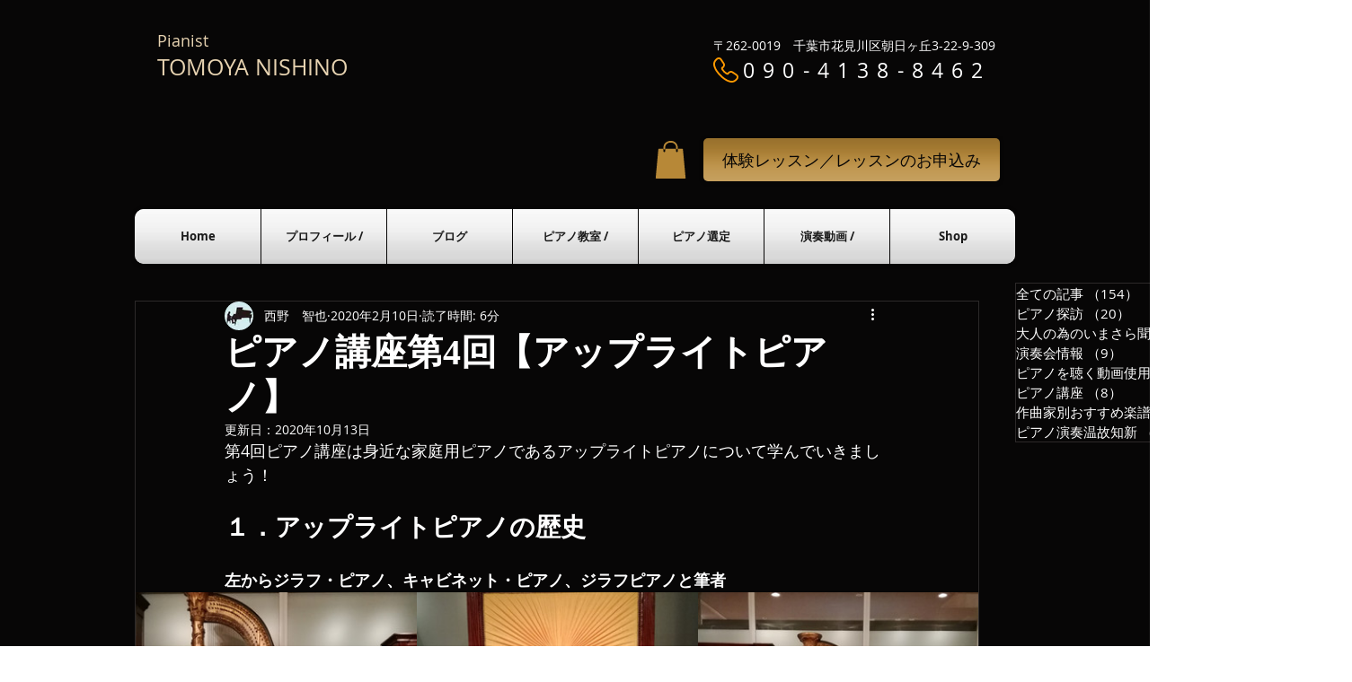

--- FILE ---
content_type: text/html; charset=utf-8
request_url: https://accounts.google.com/o/oauth2/postmessageRelay?parent=https%3A%2F%2Fstatic.parastorage.com&jsh=m%3B%2F_%2Fscs%2Fabc-static%2F_%2Fjs%2Fk%3Dgapi.lb.en.OE6tiwO4KJo.O%2Fd%3D1%2Frs%3DAHpOoo_Itz6IAL6GO-n8kgAepm47TBsg1Q%2Fm%3D__features__
body_size: 162
content:
<!DOCTYPE html><html><head><title></title><meta http-equiv="content-type" content="text/html; charset=utf-8"><meta http-equiv="X-UA-Compatible" content="IE=edge"><meta name="viewport" content="width=device-width, initial-scale=1, minimum-scale=1, maximum-scale=1, user-scalable=0"><script src='https://ssl.gstatic.com/accounts/o/2580342461-postmessagerelay.js' nonce="fNVT51WaMXY6sHYOpBt3kA"></script></head><body><script type="text/javascript" src="https://apis.google.com/js/rpc:shindig_random.js?onload=init" nonce="fNVT51WaMXY6sHYOpBt3kA"></script></body></html>

--- FILE ---
content_type: text/css; charset=utf-8
request_url: https://www.nishino-tomoya.com/_serverless/pro-gallery-css-v4-server/layoutCss?ver=2&id=e5qs8-not-scoped&items=3410_2448_3264%7C3662_2448_3264%7C3592_2448_3264&container=657.828125_938_326_720&options=gallerySizeType:px%7CenableInfiniteScroll:true%7CtitlePlacement:SHOW_ON_HOVER%7CgridStyle:1%7CimageMargin:0%7CgalleryLayout:2%7CisVertical:true%7CnumberOfImagesPerRow:3%7CgallerySizePx:300%7CcubeRatio:1%7CcubeType:fill%7CgalleryThumbnailsAlignment:none%7CthumbnailSpacings:0
body_size: 152
content:
#pro-gallery-e5qs8-not-scoped [data-hook="item-container"][data-idx="0"].gallery-item-container{opacity: 1 !important;display: block !important;transition: opacity .2s ease !important;top: 0px !important;left: 0px !important;right: auto !important;height: 312px !important;width: 313px !important;} #pro-gallery-e5qs8-not-scoped [data-hook="item-container"][data-idx="0"] .gallery-item-common-info-outer{height: 100% !important;} #pro-gallery-e5qs8-not-scoped [data-hook="item-container"][data-idx="0"] .gallery-item-common-info{height: 100% !important;width: 100% !important;} #pro-gallery-e5qs8-not-scoped [data-hook="item-container"][data-idx="0"] .gallery-item-wrapper{width: 313px !important;height: 312px !important;margin: 0 !important;} #pro-gallery-e5qs8-not-scoped [data-hook="item-container"][data-idx="0"] .gallery-item-content{width: 313px !important;height: 312px !important;margin: 0px 0px !important;opacity: 1 !important;} #pro-gallery-e5qs8-not-scoped [data-hook="item-container"][data-idx="0"] .gallery-item-hover{width: 313px !important;height: 312px !important;opacity: 1 !important;} #pro-gallery-e5qs8-not-scoped [data-hook="item-container"][data-idx="0"] .item-hover-flex-container{width: 313px !important;height: 312px !important;margin: 0px 0px !important;opacity: 1 !important;} #pro-gallery-e5qs8-not-scoped [data-hook="item-container"][data-idx="0"] .gallery-item-wrapper img{width: 100% !important;height: 100% !important;opacity: 1 !important;} #pro-gallery-e5qs8-not-scoped [data-hook="item-container"][data-idx="1"].gallery-item-container{opacity: 1 !important;display: block !important;transition: opacity .2s ease !important;top: 0px !important;left: 313px !important;right: auto !important;height: 312px !important;width: 313px !important;} #pro-gallery-e5qs8-not-scoped [data-hook="item-container"][data-idx="1"] .gallery-item-common-info-outer{height: 100% !important;} #pro-gallery-e5qs8-not-scoped [data-hook="item-container"][data-idx="1"] .gallery-item-common-info{height: 100% !important;width: 100% !important;} #pro-gallery-e5qs8-not-scoped [data-hook="item-container"][data-idx="1"] .gallery-item-wrapper{width: 313px !important;height: 312px !important;margin: 0 !important;} #pro-gallery-e5qs8-not-scoped [data-hook="item-container"][data-idx="1"] .gallery-item-content{width: 313px !important;height: 312px !important;margin: 0px 0px !important;opacity: 1 !important;} #pro-gallery-e5qs8-not-scoped [data-hook="item-container"][data-idx="1"] .gallery-item-hover{width: 313px !important;height: 312px !important;opacity: 1 !important;} #pro-gallery-e5qs8-not-scoped [data-hook="item-container"][data-idx="1"] .item-hover-flex-container{width: 313px !important;height: 312px !important;margin: 0px 0px !important;opacity: 1 !important;} #pro-gallery-e5qs8-not-scoped [data-hook="item-container"][data-idx="1"] .gallery-item-wrapper img{width: 100% !important;height: 100% !important;opacity: 1 !important;} #pro-gallery-e5qs8-not-scoped [data-hook="item-container"][data-idx="2"].gallery-item-container{opacity: 1 !important;display: block !important;transition: opacity .2s ease !important;top: 0px !important;left: 626px !important;right: auto !important;height: 312px !important;width: 312px !important;} #pro-gallery-e5qs8-not-scoped [data-hook="item-container"][data-idx="2"] .gallery-item-common-info-outer{height: 100% !important;} #pro-gallery-e5qs8-not-scoped [data-hook="item-container"][data-idx="2"] .gallery-item-common-info{height: 100% !important;width: 100% !important;} #pro-gallery-e5qs8-not-scoped [data-hook="item-container"][data-idx="2"] .gallery-item-wrapper{width: 312px !important;height: 312px !important;margin: 0 !important;} #pro-gallery-e5qs8-not-scoped [data-hook="item-container"][data-idx="2"] .gallery-item-content{width: 312px !important;height: 312px !important;margin: 0px 0px !important;opacity: 1 !important;} #pro-gallery-e5qs8-not-scoped [data-hook="item-container"][data-idx="2"] .gallery-item-hover{width: 312px !important;height: 312px !important;opacity: 1 !important;} #pro-gallery-e5qs8-not-scoped [data-hook="item-container"][data-idx="2"] .item-hover-flex-container{width: 312px !important;height: 312px !important;margin: 0px 0px !important;opacity: 1 !important;} #pro-gallery-e5qs8-not-scoped [data-hook="item-container"][data-idx="2"] .gallery-item-wrapper img{width: 100% !important;height: 100% !important;opacity: 1 !important;} #pro-gallery-e5qs8-not-scoped .pro-gallery-prerender{height:312px !important;}#pro-gallery-e5qs8-not-scoped {height:312px !important; width:938px !important;}#pro-gallery-e5qs8-not-scoped .pro-gallery-margin-container {height:312px !important;}#pro-gallery-e5qs8-not-scoped .pro-gallery {height:312px !important; width:938px !important;}#pro-gallery-e5qs8-not-scoped .pro-gallery-parent-container {height:312px !important; width:938px !important;}

--- FILE ---
content_type: text/css; charset=utf-8
request_url: https://www.nishino-tomoya.com/_serverless/pro-gallery-css-v4-server/layoutCss?ver=2&id=3fgu2-not-scoped&items=3686_2448_3264%7C3696_500_375%7C3420_500_375&container=2346.953125_938_313_720&options=gallerySizeType:px%7CenableInfiniteScroll:true%7CtitlePlacement:SHOW_ON_HOVER%7CgridStyle:1%7CimageMargin:20%7CgalleryLayout:2%7CisVertical:false%7CgallerySizePx:300%7CcubeRatio:1%7CcubeType:fill%7CgalleryThumbnailsAlignment:bottom%7CthumbnailSpacings:0
body_size: 125
content:
#pro-gallery-3fgu2-not-scoped [data-hook="item-container"][data-idx="0"].gallery-item-container{opacity: 1 !important;display: block !important;transition: opacity .2s ease !important;top: 0px !important;left: 0px !important;right: auto !important;height: 299px !important;width: 299px !important;} #pro-gallery-3fgu2-not-scoped [data-hook="item-container"][data-idx="0"] .gallery-item-common-info-outer{height: 100% !important;} #pro-gallery-3fgu2-not-scoped [data-hook="item-container"][data-idx="0"] .gallery-item-common-info{height: 100% !important;width: 100% !important;} #pro-gallery-3fgu2-not-scoped [data-hook="item-container"][data-idx="0"] .gallery-item-wrapper{width: 299px !important;height: 299px !important;margin: 0 !important;} #pro-gallery-3fgu2-not-scoped [data-hook="item-container"][data-idx="0"] .gallery-item-content{width: 299px !important;height: 299px !important;margin: 0px 0px !important;opacity: 1 !important;} #pro-gallery-3fgu2-not-scoped [data-hook="item-container"][data-idx="0"] .gallery-item-hover{width: 299px !important;height: 299px !important;opacity: 1 !important;} #pro-gallery-3fgu2-not-scoped [data-hook="item-container"][data-idx="0"] .item-hover-flex-container{width: 299px !important;height: 299px !important;margin: 0px 0px !important;opacity: 1 !important;} #pro-gallery-3fgu2-not-scoped [data-hook="item-container"][data-idx="0"] .gallery-item-wrapper img{width: 100% !important;height: 100% !important;opacity: 1 !important;} #pro-gallery-3fgu2-not-scoped [data-hook="item-container"][data-idx="1"].gallery-item-container{opacity: 1 !important;display: block !important;transition: opacity .2s ease !important;top: 0px !important;left: 319px !important;right: auto !important;height: 299px !important;width: 300px !important;} #pro-gallery-3fgu2-not-scoped [data-hook="item-container"][data-idx="1"] .gallery-item-common-info-outer{height: 100% !important;} #pro-gallery-3fgu2-not-scoped [data-hook="item-container"][data-idx="1"] .gallery-item-common-info{height: 100% !important;width: 100% !important;} #pro-gallery-3fgu2-not-scoped [data-hook="item-container"][data-idx="1"] .gallery-item-wrapper{width: 300px !important;height: 299px !important;margin: 0 !important;} #pro-gallery-3fgu2-not-scoped [data-hook="item-container"][data-idx="1"] .gallery-item-content{width: 300px !important;height: 299px !important;margin: 0px 0px !important;opacity: 1 !important;} #pro-gallery-3fgu2-not-scoped [data-hook="item-container"][data-idx="1"] .gallery-item-hover{width: 300px !important;height: 299px !important;opacity: 1 !important;} #pro-gallery-3fgu2-not-scoped [data-hook="item-container"][data-idx="1"] .item-hover-flex-container{width: 300px !important;height: 299px !important;margin: 0px 0px !important;opacity: 1 !important;} #pro-gallery-3fgu2-not-scoped [data-hook="item-container"][data-idx="1"] .gallery-item-wrapper img{width: 100% !important;height: 100% !important;opacity: 1 !important;} #pro-gallery-3fgu2-not-scoped [data-hook="item-container"][data-idx="2"].gallery-item-container{opacity: 1 !important;display: block !important;transition: opacity .2s ease !important;top: 0px !important;left: 639px !important;right: auto !important;height: 299px !important;width: 299px !important;} #pro-gallery-3fgu2-not-scoped [data-hook="item-container"][data-idx="2"] .gallery-item-common-info-outer{height: 100% !important;} #pro-gallery-3fgu2-not-scoped [data-hook="item-container"][data-idx="2"] .gallery-item-common-info{height: 100% !important;width: 100% !important;} #pro-gallery-3fgu2-not-scoped [data-hook="item-container"][data-idx="2"] .gallery-item-wrapper{width: 299px !important;height: 299px !important;margin: 0 !important;} #pro-gallery-3fgu2-not-scoped [data-hook="item-container"][data-idx="2"] .gallery-item-content{width: 299px !important;height: 299px !important;margin: 0px 0px !important;opacity: 1 !important;} #pro-gallery-3fgu2-not-scoped [data-hook="item-container"][data-idx="2"] .gallery-item-hover{width: 299px !important;height: 299px !important;opacity: 1 !important;} #pro-gallery-3fgu2-not-scoped [data-hook="item-container"][data-idx="2"] .item-hover-flex-container{width: 299px !important;height: 299px !important;margin: 0px 0px !important;opacity: 1 !important;} #pro-gallery-3fgu2-not-scoped [data-hook="item-container"][data-idx="2"] .gallery-item-wrapper img{width: 100% !important;height: 100% !important;opacity: 1 !important;} #pro-gallery-3fgu2-not-scoped .pro-gallery-prerender{height:299px !important;}#pro-gallery-3fgu2-not-scoped {height:299px !important; width:938px !important;}#pro-gallery-3fgu2-not-scoped .pro-gallery-margin-container {height:299px !important;}#pro-gallery-3fgu2-not-scoped .pro-gallery {height:299px !important; width:938px !important;}#pro-gallery-3fgu2-not-scoped .pro-gallery-parent-container {height:299px !important; width:958px !important;}

--- FILE ---
content_type: text/css; charset=utf-8
request_url: https://www.nishino-tomoya.com/_serverless/pro-gallery-css-v4-server/layoutCss?ver=2&id=31pe3-not-scoped&items=3312_2624_1909%7C3535_2624_1985&container=2985.953125_938_480_720&options=gallerySizeType:px%7CenableInfiniteScroll:true%7CtitlePlacement:SHOW_ON_HOVER%7CgridStyle:1%7CimageMargin:20%7CgalleryLayout:2%7CisVertical:false%7CnumberOfImagesPerRow:2%7CgallerySizePx:300%7CcubeRatio:1%7CcubeType:fill%7CgalleryThumbnailsAlignment:bottom%7CthumbnailSpacings:0
body_size: 71
content:
#pro-gallery-31pe3-not-scoped [data-hook="item-container"][data-idx="0"].gallery-item-container{opacity: 1 !important;display: block !important;transition: opacity .2s ease !important;top: 0px !important;left: 0px !important;right: auto !important;height: 459px !important;width: 459px !important;} #pro-gallery-31pe3-not-scoped [data-hook="item-container"][data-idx="0"] .gallery-item-common-info-outer{height: 100% !important;} #pro-gallery-31pe3-not-scoped [data-hook="item-container"][data-idx="0"] .gallery-item-common-info{height: 100% !important;width: 100% !important;} #pro-gallery-31pe3-not-scoped [data-hook="item-container"][data-idx="0"] .gallery-item-wrapper{width: 459px !important;height: 459px !important;margin: 0 !important;} #pro-gallery-31pe3-not-scoped [data-hook="item-container"][data-idx="0"] .gallery-item-content{width: 459px !important;height: 459px !important;margin: 0px 0px !important;opacity: 1 !important;} #pro-gallery-31pe3-not-scoped [data-hook="item-container"][data-idx="0"] .gallery-item-hover{width: 459px !important;height: 459px !important;opacity: 1 !important;} #pro-gallery-31pe3-not-scoped [data-hook="item-container"][data-idx="0"] .item-hover-flex-container{width: 459px !important;height: 459px !important;margin: 0px 0px !important;opacity: 1 !important;} #pro-gallery-31pe3-not-scoped [data-hook="item-container"][data-idx="0"] .gallery-item-wrapper img{width: 100% !important;height: 100% !important;opacity: 1 !important;} #pro-gallery-31pe3-not-scoped [data-hook="item-container"][data-idx="1"].gallery-item-container{opacity: 1 !important;display: block !important;transition: opacity .2s ease !important;top: 0px !important;left: 479px !important;right: auto !important;height: 459px !important;width: 459px !important;} #pro-gallery-31pe3-not-scoped [data-hook="item-container"][data-idx="1"] .gallery-item-common-info-outer{height: 100% !important;} #pro-gallery-31pe3-not-scoped [data-hook="item-container"][data-idx="1"] .gallery-item-common-info{height: 100% !important;width: 100% !important;} #pro-gallery-31pe3-not-scoped [data-hook="item-container"][data-idx="1"] .gallery-item-wrapper{width: 459px !important;height: 459px !important;margin: 0 !important;} #pro-gallery-31pe3-not-scoped [data-hook="item-container"][data-idx="1"] .gallery-item-content{width: 459px !important;height: 459px !important;margin: 0px 0px !important;opacity: 1 !important;} #pro-gallery-31pe3-not-scoped [data-hook="item-container"][data-idx="1"] .gallery-item-hover{width: 459px !important;height: 459px !important;opacity: 1 !important;} #pro-gallery-31pe3-not-scoped [data-hook="item-container"][data-idx="1"] .item-hover-flex-container{width: 459px !important;height: 459px !important;margin: 0px 0px !important;opacity: 1 !important;} #pro-gallery-31pe3-not-scoped [data-hook="item-container"][data-idx="1"] .gallery-item-wrapper img{width: 100% !important;height: 100% !important;opacity: 1 !important;} #pro-gallery-31pe3-not-scoped .pro-gallery-prerender{height:459px !important;}#pro-gallery-31pe3-not-scoped {height:459px !important; width:938px !important;}#pro-gallery-31pe3-not-scoped .pro-gallery-margin-container {height:459px !important;}#pro-gallery-31pe3-not-scoped .pro-gallery {height:459px !important; width:938px !important;}#pro-gallery-31pe3-not-scoped .pro-gallery-parent-container {height:459px !important; width:958px !important;}

--- FILE ---
content_type: text/css; charset=utf-8
request_url: https://www.nishino-tomoya.com/_serverless/pro-gallery-css-v4-server/layoutCss?ver=2&id=2bud2-not-scoped&items=3854_400_152%7C3812_400_274&container=3888.953125_350_1043_720&options=gallerySizeType:px%7CenableInfiniteScroll:true%7CtitlePlacement:SHOW_ON_HOVER%7CimageMargin:0%7CisVertical:true%7CgridStyle:0%7CgalleryLayout:1%7CnumberOfImagesPerRow:0%7CgallerySizePx:971%7CcubeRatio:1%7CcubeType:fit%7CgalleryThumbnailsAlignment:none%7CthumbnailSpacings:0
body_size: 75
content:
#pro-gallery-2bud2-not-scoped [data-hook="item-container"][data-idx="0"].gallery-item-container{opacity: 1 !important;display: block !important;transition: opacity .2s ease !important;top: 0px !important;left: 0px !important;right: auto !important;height: 133px !important;width: 350px !important;} #pro-gallery-2bud2-not-scoped [data-hook="item-container"][data-idx="0"] .gallery-item-common-info-outer{height: 100% !important;} #pro-gallery-2bud2-not-scoped [data-hook="item-container"][data-idx="0"] .gallery-item-common-info{height: 100% !important;width: 100% !important;} #pro-gallery-2bud2-not-scoped [data-hook="item-container"][data-idx="0"] .gallery-item-wrapper{width: 350px !important;height: 133px !important;margin: 0 !important;} #pro-gallery-2bud2-not-scoped [data-hook="item-container"][data-idx="0"] .gallery-item-content{width: 350px !important;height: 133px !important;margin: 0px 0px !important;opacity: 1 !important;} #pro-gallery-2bud2-not-scoped [data-hook="item-container"][data-idx="0"] .gallery-item-hover{width: 350px !important;height: 133px !important;opacity: 1 !important;} #pro-gallery-2bud2-not-scoped [data-hook="item-container"][data-idx="0"] .item-hover-flex-container{width: 350px !important;height: 133px !important;margin: 0px 0px !important;opacity: 1 !important;} #pro-gallery-2bud2-not-scoped [data-hook="item-container"][data-idx="0"] .gallery-item-wrapper img{width: 100% !important;height: 100% !important;opacity: 1 !important;} #pro-gallery-2bud2-not-scoped [data-hook="item-container"][data-idx="1"].gallery-item-container{opacity: 1 !important;display: block !important;transition: opacity .2s ease !important;top: 133px !important;left: 0px !important;right: auto !important;height: 240px !important;width: 350px !important;} #pro-gallery-2bud2-not-scoped [data-hook="item-container"][data-idx="1"] .gallery-item-common-info-outer{height: 100% !important;} #pro-gallery-2bud2-not-scoped [data-hook="item-container"][data-idx="1"] .gallery-item-common-info{height: 100% !important;width: 100% !important;} #pro-gallery-2bud2-not-scoped [data-hook="item-container"][data-idx="1"] .gallery-item-wrapper{width: 350px !important;height: 240px !important;margin: 0 !important;} #pro-gallery-2bud2-not-scoped [data-hook="item-container"][data-idx="1"] .gallery-item-content{width: 350px !important;height: 240px !important;margin: 0px 0px !important;opacity: 1 !important;} #pro-gallery-2bud2-not-scoped [data-hook="item-container"][data-idx="1"] .gallery-item-hover{width: 350px !important;height: 240px !important;opacity: 1 !important;} #pro-gallery-2bud2-not-scoped [data-hook="item-container"][data-idx="1"] .item-hover-flex-container{width: 350px !important;height: 240px !important;margin: 0px 0px !important;opacity: 1 !important;} #pro-gallery-2bud2-not-scoped [data-hook="item-container"][data-idx="1"] .gallery-item-wrapper img{width: 100% !important;height: 100% !important;opacity: 1 !important;} #pro-gallery-2bud2-not-scoped .pro-gallery-prerender{height:373px !important;}#pro-gallery-2bud2-not-scoped {height:373px !important; width:350px !important;}#pro-gallery-2bud2-not-scoped .pro-gallery-margin-container {height:373px !important;}#pro-gallery-2bud2-not-scoped .pro-gallery {height:373px !important; width:350px !important;}#pro-gallery-2bud2-not-scoped .pro-gallery-parent-container {height:373px !important; width:350px !important;}